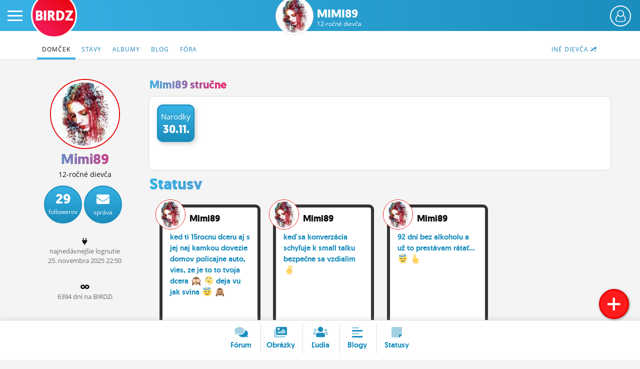

--- FILE ---
content_type: text/html; charset=UTF-8
request_url: https://www.birdz.sk/mimi89
body_size: 8352
content:
<!DOCTYPE html>
<html lang="sk">
<head>
    <meta charset="utf-8">
    <meta http-equiv="X-UA-Compatible" content="IE=edge">
    <meta name="viewport" content="width=device-width, initial-scale=1.0, maximum-scale=1.0, user-scalable=no">
    <title>Mimi89 - Profil  - BIRDZ</title>
    <link rel="apple-touch-icon" sizes="57x57" href="/static/icons/apple-icon-57x57.png">
	<link rel="apple-touch-icon" sizes="60x60" href="/static/icons/apple-icon-60x60.png">
	<link rel="apple-touch-icon" sizes="72x72" href="/static/icons/apple-icon-72x72.png">
	<link rel="apple-touch-icon" sizes="76x76" href="/static/icons/apple-icon-76x76.png">
	<link rel="apple-touch-icon" sizes="114x114" href="/static/icons/apple-icon-114x114.png">
	<link rel="apple-touch-icon" sizes="120x120" href="/static/icons/apple-icon-120x120.png">
	<link rel="apple-touch-icon" sizes="144x144" href="/static/icons/apple-icon-144x144.png">
	<link rel="apple-touch-icon" sizes="152x152" href="/static/icons/apple-icon-152x152.png">
	<link rel="apple-touch-icon" sizes="180x180" href="/static/icons/apple-icon-180x180.png">
	<link rel="icon" type="image/png" sizes="192x192"  href="/static/icons/android-icon-192x192.png">
	<link rel="icon" type="image/png" sizes="32x32" href="/static/icons/favicon-32x32.png">
	<link rel="icon" type="image/png" sizes="96x96" href="/static/icons/favicon-96x96.png">
	<link rel="icon" type="image/png" sizes="16x16" href="/static/icons/favicon-16x16.png">
	<link rel="manifest" href="/manifest.json">
	<meta name="msapplication-TileColor" content="#ffffff">
	<meta name="msapplication-TileImage" content="/static/icons/ms-icon-144x144.png">
	<meta name="theme-color" content="#ffffff">
    <meta name="application-name" content="BIRDZ">
 <link rel="stylesheet" href="/static/css/b2020.css?v=20220224_1202"><!--	<link rel="stylesheet" href="/static/css/b2020.css?v=20220224_1202">-->
	<link rel="stylesheet" href="/static/e1/css/emojione-awesome.css">
	<link rel="stylesheet" href="//cdnjs.cloudflare.com/ajax/libs/animate.css/3.5.2/animate.min.css">
    <link rel="stylesheet" href="//brick.a.ssl.fastly.net/Open+Sans:300,400,700">	
	<link rel="stylesheet" href="https://pro.fontawesome.com/releases/v5.11.2/css/all.css" integrity="sha384-zrnmn8R8KkWl12rAZFt4yKjxplaDaT7/EUkKm7AovijfrQItFWR7O/JJn4DAa/gx" crossorigin="anonymous">  
	<script	src="//code.jquery.com/jquery-3.1.1.min.js" integrity="sha256-hVVnYaiADRTO2PzUGmuLJr8BLUSjGIZsDYGmIJLv2b8=" crossorigin="anonymous"></script>
	
	
	
	<script type="text/javascript">
		window.didomiConfig={app:{logoUrl:'https://www.birdz.sk/static/logo/logo-male.png'},theme:{color:'#4c98c6',linkColor:'#eb0b25'}};
		window.gdprAppliesGlobally=true;(function(){function a(e){if(!window.frames[e]){if(document.body&&document.body.firstChild){var t=document.body;var n=document.createElement("iframe");n.style.display="none";n.name=e;n.title=e;t.insertBefore(n,t.firstChild)}
else{setTimeout(function(){a(e)},5)}}}function e(n,r,o,c,s){function e(e,t,n,a){if(typeof n!=="function"){return}if(!window[r]){window[r]=[]}var i=false;if(s){i=s(e,t,n)}if(!i){window[r].push({command:e,parameter:t,callback:n,version:a})}}e.stub=true;function t(a){if(!window[n]||window[n].stub!==true){return}if(!a.data){return}
var i=typeof a.data==="string";var e;try{e=i?JSON.parse(a.data):a.data}catch(t){return}if(e[o]){var r=e[o];window[n](r.command,r.parameter,function(e,t){var n={};n[c]={returnValue:e,success:t,callId:r.callId};a.source.postMessage(i?JSON.stringify(n):n,"*")},r.version)}}
if(typeof window[n]!=="function"){window[n]=e;if(window.addEventListener){window.addEventListener("message",t,false)}else{window.attachEvent("onmessage",t)}}}e("__tcfapi","__tcfapiBuffer","__tcfapiCall","__tcfapiReturn");a("__tcfapiLocator");(function(e){
  var t=document.createElement("script");t.id="spcloader";t.type="text/javascript";t.async=true;t.src="https://sdk.privacy-center.org/"+e+"/loader.js?target="+document.location.hostname;t.charset="utf-8";var n=document.getElementsByTagName("script")[0];n.parentNode.insertBefore(t,n)})("3247b01c-86d7-4390-a7ac-9f5e09b2e1bd")})();</script>
	
	
	
	
	
	<script src="/static/js/bootstrap.min.js"></script>
	<script src="/static/js/main.js?v=20220224_1202"></script>		
	<link rel="stylesheet" href="/static/plugins/swiper/swiper-bundle.min.css">
	<script src="/static/plugins/swiper/swiper-bundle.min.js"></script>		
	

	<script src="//g.pravda.sk/kreativy/script/googlefc.js?v=20210129" type="application/javascript"></script>
	
	
	
	
	
	<!--[if lt IE 9]>
	<script src="https://cdnjs.cloudflare.com/ajax/libs/html5shiv/3.6.2/html5shiv.js"></script>
	<![endif]-->
</head>

<body>
    <div class="wrapper">

        <div class="sidebar-wrapper">
            <ul class="sidebar-nav">
                <li class="sidebar-search">
                	<form method="get" action="/vyhladavac/" class="search-form">
	                	<input name="query" type="search" placeholder="Hľadaj na BIRDZ" class="search-query">
	                	<button class="search-button"><span class="fas fa-search"> </span></button>
                	</form>                
                </li>
                <li id="sidebar-avatar" class="sidebar-avatar"><a href="/login/" class="sidebar-avatar-img avatar-none">
	                        <img src="/static/img/00.png" alt="neprihlásený" class="sidebar-avatar-img avatar-none">
	                    </a>
	                    <a href="/login/" class="btn btn-primary btn-login-left">Prihlás sa</a></li>
                <!--<li id="sidebar-avatar" class="sidebar-avatar"><a href="/login/" class="sidebar-avatar-img avatar-none"><img src="/static/img/0.png" alt="none" class="sidebar-avatar-img avatar-none"></a></li>-->
                <li><a href="/">Činžiak <span class="fad fa-home"></span></a></li>
                <li><a href="/forum/">Fórum</a></li>
                <li><a href="/nastenka/">Statusy</a></li>
                <li><a href="/blogy/">Blogy</a></li>
                <!--<li><a href="/casak/">Časák</a></li>-->
                <li><a href="/fotky/">Obrázky</a></li>
                <li><a href="/ludia/">Ľudia</a></li>
                <li><a href="/profil/">Môj profil</a></li>
                <li><a href="/nastavenia/">Nastavenia</a></li>
                <li><a href="#" class="roleta">Roleta</a></li>
                <li class="sidebar-logout"><a href="/logout/"><span class="fad fa-sign-out"></span></a></li>
            </ul>
        </div>

        <div id="page" class="page-content-wrapper bg-profile">
	    <div id="header-fixable" class="header-fixable">     
	        <header id="header" class="header">
		        
		        <div class="header-main">
			        <button type="button" id="menu-toggle" class="hamburger is-closed" data-toggle="offcanvas">
	                	<span class="hamb-top"></span>
						<span class="hamb-middle"></span>
						<span class="hamb-bottom"></span>
					</button>
										<span class="button button-set button-more" href="#"><span class="header_user_avatar"><a href="/login/" class="sidebar-avatar-img avatar-none"><img src="/static/img/empty-avatar-.png" alt="neprihlásený" class="sidebar-avatar-img avatar-none"></a></span></span>					<div class="div-more header_user_menu">						<ul>						<li><a href="/login/"><span class="fala"><span class="fad fa-sign-in"></span></span> <em>Prihlásiť sa</em></a></li>						<li><a href="/registracia/" title="Registrácia"><span class="fala"><span class="fad fa-user-plus"></span></span> <em>Registrácia</em></a></li>						<li><a href="/info/" title="O BIRDZi"><span class="fala"><span class="fad fa-info"></span></span> <em>O BIRDZi</em></a></li>						<li><a href="/info/kontakty" title="Kontakt"><span class="fala"><span class="fad fa-phone"></span></span> <em>Kontakt</em></a></li>						</ul>					</div>					
					
											<div class="logos  logos-profile">
						 						<a href="/" class="birdz-logo" title="BIRDZ">BIRDZ</a>&nbsp;<a href="/mimi89/profil/" class="section-avatar" title="Mimi89"><img src="/uploads/_avatar/mi/89/mimi89_2021-8-02-22-44-54_341f570f3bac.jpg.200x200_q85_crop.jpg" alt="Mimi89" class="section-avatar"></a><a href="/mimi89/" class="section-logo" title="Mimi89">Mimi89<br><span class="section-sub">12-ročné dievča</span></a>						
						</div>
					
											
		        </div>
	        </header>
	    </div>	    
        
        
        		    <header class="subnav-header">
						<div class="container container-fluid">
							
							<nav>
								<ul class="nav nav-tabs">
									
									<li class="pull-right"><a href="/profil/dalsiedievca/mimi89"><span class="hidden-xxs">Iné dievča </span><span class="fad fa-random"></span></a></li>


									<li  class="active"><a href="/mimi89/"><span class="hidden-xs">Domček</span><span class="visible-xs"><span class="fad fa-home"></span></span></a></li>
									<li ><a href="/mimi89/statusy/">Stavy</a></li> 
										
									<li ><a href="/mimi89/albumy/">Albumy</a></li> <!-- album/list -> dalsie albumy -->
									<li ><a href="/mimi89/blog/">Blog</a></li>
										
									
										
									<li ><a href="/mimi89/diskusie/">Fóra</a></li> 
									
																	</ul> 
							</nav>
						</div>
					</header>
					
        

		            <main class="main-container container container-fluid clearfix">
	         
                <div class="listing homepage-page listing-msnr listing-forum row"><!--profile-->
	             
	             
	             
	            <div class="sidebar col-lg-15">
					
					<div class="sidebar-left col-lg-3 col-md-3 col-sm-3 hidden-xs">
						
											<div class="sider">
					
					<div class="item item-profile" style="overflow: hidden">
	                    
	                    	<div style="overflow: hidden;position: relative;">
		                    	
		                    	<div class="inner-profile">
												
										
						                	<div class="profile-avatar avatar-girl"><a href="/mimi89/profil"><img src="/uploads/_avatar/mi/89/mimi89_2021-8-02-22-44-54_341f570f3bac.jpg.200x200_q85_crop.jpg" alt="mimi89 fotka" class="profile-avatar avatar-girl"></a></div>
						                	
						                							                	
						                	
						                	
						                	<h1 class="birdzrainbow">Mimi89</h1>
							               
							                <p>12-ročné dievča</p><div class="btns"><a href="#" class="button-circle button-circle10" title="Odberatelia"><strong>29</strong><span class="hidden-sm">followerov</span><span class="visible-sm">foll.</span></a><a href="/login/" class="button-circle" title="Pošli správu"><strong><i class="fas fa-envelope"></i></strong><span>správa</span></a><div class="clear"></div></div><br /><p><span class="fas fa-plug"></span><br /><span class="small-dark">najnedávnejšie&nbsp;lognutie<br />25. <i class="no-italic visible-xs-inline">11.</i><i class="no-italic hidden-xs">novembra</i> 2025 22:50</span></p><br /><p class="regcounter"><span class="fas fa-infinity"></span><br /><span class="small-dark">6394 dní na BIRDZi</span></p><p class="regdater"><span class="fas fa-infinity"></span><br /><span class="small-dark">regnutá od 15. júla 2008</span></p>		
							            
		                    	</div>
		                    </div>
	                    </div>	



					</div>	                
	                </div>
                
                
           	<div class="sidebar-main col-lg-12 col-md-12 col-sm-12 col-xs-15">
	           	
	           		
					<ul class="sider-toplist-dates list-reset">
						<li><h3 class="h3 birdzrainbow">Mimi89 stručne</h3></li>
											</ul>
				    
				    
				    
				    
				    
				    
					<div class="white-page">           	
						                	
				    
				    
				    
							<div id="header_profile" class="item profile-header  visible-xs" style="">
		                    	<div class="inner-blured" style="background: url('/uploads/_avatar/mi/89/mimi89_2021-8-02-22-44-54_341f570f3bac.jpg.200x200_q85_crop.jpg') 0 0 / cover no-repeat;"> </div>
		                    	<div class="inner-profile">
												
										
						                	<div class="profile-avatar avatar-girl"><a href="/mimi89/profil"><img src="/uploads/_avatar/mi/89/mimi89_2021-8-02-22-44-54_341f570f3bac.jpg.200x200_q85_crop.jpg" alt="mimi89 fotka" class="profile-avatar avatar-girl"></a></div>
						                	
						                							                	
						                	
						                	
						                	<h1>Mimi89</h1>
							               
							                <p><span class="small">online 25. <i class="no-italic visible-xs-inline">11.</i><i class="no-italic hidden-xs">novembra</i> 2025 22:50</span></p><a href="#" class="btn1 button-circle button-circle10" title="Odberatelia"><strong>29</strong><span>followerov</span></a><a href="/login/" class="btn2 button-circle" title="Pošli správu"><strong><i class="fas fa-envelope"></i></strong><span>správa</span></a>		
							            
		                    	</div>
		                    </div>	


				    
				    
				    
			<div class="white-page-in">
					
					<div class="profile-badges clearfix"><div class="profile-badge profile-badge2">Narodky <strong>30.11.</strong></div></div><div class="profile-profile-large"><div class="profile-long-enough"></div></div> 
					</div>
					
					
					
			</div>		

				<div class="birdz-slider birdz-slider3  ">
					<ul class="sider-toplist-dates list-reset">
						<li style="width:100%"><a href="/mimi89/statusy"><h3 class="h2 birdzrainbow">Statusy</h3></a></li>
				    </ul>                	 
                	
					<div class="list- list-1">
				    <div class="swiper-container3">  
					  <div class="swiper-wrapper">
					      <div class="swiper-slide"><div class="item status sta_skin1"><a href="/mimi89/status/ked-ti-15rocnu-dceru-aj-s-jej-naj-kamkou-dovezie-domov-policajne-auto-vies-ze-je-to-to-tvoja-dcera-see-no-evil-thinking-deja-vu-jak-svina-o-hear-no-evil-/1275347-status.html" class="text-decoration-none"><div class="slide-inside slide-inside3 bubble speech inner"><div class="article-nick text-left">
				                	<div class="article-avatar avatar-girl"><img src="/static/img/00.png" data-src="/uploads/_avatar/mi/89/mimi89_2021-8-02-22-44-54_341f570f3bac.jpg.200x200_q85_crop.jpg" alt="mimi89 fotka" class="lazyload article-avatar avatar-girl"></div><span class="article-nick-link"><strong>Mimi89</strong></span></div><div class="article-text">ked ti 15rocnu dceru aj s jej naj kamkou dovezie domov policajne auto, vies, ze je to to tvoja dcera  <i class="e1a-see_no_evil e1a-lg"> </i>   <i class="e1a-thinking e1a-lg"> </i>  deja vu jak svina  <i class="e1a-innocent e1a-lg"> </i>   <i class="e1a-hear_no_evil e1a-lg"> </i> </div></div></a></div></div><div class="swiper-slide"><div class="item status sta_skin1"><a href="/mimi89/status/ked-sa-konverzacia-schyluje-k-small-talku-bezpecne-sa-vzdialim-v-/1267607-status.html" class="text-decoration-none"><div class="slide-inside slide-inside3 bubble speech inner"><div class="article-nick text-left">
				                	<div class="article-avatar avatar-girl"><img src="/static/img/00.png" data-src="/uploads/_avatar/mi/89/mimi89_2021-8-02-22-44-54_341f570f3bac.jpg.200x200_q85_crop.jpg" alt="mimi89 fotka" class="lazyload article-avatar avatar-girl"></div><span class="article-nick-link"><strong>Mimi89</strong></span></div><div class="article-text">keď sa konverzácia schyľuje k small talku bezpečne sa vzdialim <i class="e1a-v e1a-lg"> </i> </div></div></a></div></div><div class="swiper-slide"><div class="item status sta_skin1"><a href="/mimi89/status/92-dni-bez-alkoholu-a-uz-to-prestavam-ratat-o-1-/1264863-status.html" class="text-decoration-none"><div class="slide-inside slide-inside3 bubble speech inner"><div class="article-nick text-left">
				                	<div class="article-avatar avatar-girl"><img src="/static/img/00.png" data-src="/uploads/_avatar/mi/89/mimi89_2021-8-02-22-44-54_341f570f3bac.jpg.200x200_q85_crop.jpg" alt="mimi89 fotka" class="lazyload article-avatar avatar-girl"></div><span class="article-nick-link"><strong>Mimi89</strong></span></div><div class="article-text">92 dní bez alkoholu a už to prestávam rátať...  <i class="e1a-innocent e1a-lg"> </i>   <i class="e1a-thumbsup e1a-lg"> </i> </div></div></a></div></div>				      </div>
				      
				      <div class="swiper-button-prev"><div class="swiper-arrow far fa-angle-left"></div></div>
				      <div class="swiper-button-next"><div class="swiper-arrow far fa-angle-right"></div></div>
				    </div>
				    </div>			  
				    			    
				
				  </div>				<div class="birdz-slider birdz-slider3  ">
					<ul class="sider-toplist-dates list-reset">
						<li style="width:100%"><a href="/mimi89/blog"><h3 class="h2 birdzrainbow">Blogy</h3></a></li>
				    </ul>                	 
                	
				    
				    
				    <div class="list- list-1">
				    <div class="swiper-container3">  
					  <div class="swiper-wrapper">
					      <div class="swiper-slide"><div class="item"><a href="/mimi89/blog/diplom/181342-clanok.html" class="text-decoration-none"><div class="slide-inside slide-inside3 inner slide-art slide-blog"><div class="article-text"><strong> Diplom</strong><p><span class="date"><b>@mimi89</b>, 11. <i class="no-italic visible-xs-inline">7.</i><i class="no-italic hidden-xs">júla</i> 2023 22:01</span></p><p> Stála tam a preciťovala ten moment.  Od malička mala takú schopnosť vcítiť sa do hudby,  melódie,...</p></div><span class="paper-shadow"></span></div></a></div></div><div class="swiper-slide"><div class="item"><a href="/mimi89/blog/slnko/181208-clanok.html" class="text-decoration-none"><div class="slide-inside slide-inside3 inner slide-art slide-blog"><div class="article-text"><strong> Slnko</strong><p><span class="date"><b>@mimi89</b>, 7. <i class="no-italic visible-xs-inline">12.</i><i class="no-italic hidden-xs">decembra</i> 2022 13:25</span></p><p> Slnko spí  A ty  V perinách  Hľadáš na oblohe  Svoje slnko  V duši....</p></div><span class="paper-shadow"></span></div></a></div></div><div class="swiper-slide"><div class="item"><a href="/mimi89/blog/spirala/181174-clanok.html" class="text-decoration-none"><div class="slide-inside slide-inside3 inner slide-art slide-blog"><div class="article-text"><strong> Špirála</strong><p><span class="date"><b>@mimi89</b>, 9. <i class="no-italic visible-xs-inline">11.</i><i class="no-italic hidden-xs">novembra</i> 2022 22:35</span></p><p> Celý život bojuje s tým,  že nie je dosť.   - dosť chudá  - dosť...</p></div><span class="paper-shadow"></span></div></a></div></div><div class="swiper-slide"><div class="item"><a href="/mimi89/blog/sebalaska/181170-clanok.html" class="text-decoration-none"><div class="slide-inside slide-inside3 inner slide-art slide-blog"><div class="article-text"><strong> Sebaláska</strong><p><span class="date"><b>@mimi89</b>, 5. <i class="no-italic visible-xs-inline">11.</i><i class="no-italic hidden-xs">novembra</i> 2022 21:08</span></p><p> Láska.   Ktorá je tá pravá?  Tá,  ktorá práve trvá.   Práve vtedy ...</p></div><span class="paper-shadow"></span></div></a></div></div><div class="swiper-slide"><div class="item"><a href="/mimi89/blog/zrkadlo/179866-clanok.html" class="text-decoration-none"><div class="slide-inside slide-inside3 inner slide-art slide-blog"><div class="article-text"><strong> Zrkadlo</strong><p><span class="date"><b>@mimi89</b>, 14. <i class="no-italic visible-xs-inline">9.</i><i class="no-italic hidden-xs">sept.</i> 2020 22:45</span></p><p> Milión dní  úplne iná  tak ďaleko  a pritom blízko.      Hladí...</p></div><span class="paper-shadow"></span></div></a></div></div><div class="swiper-slide"><div class="item"><a href="/mimi89/blog/ked-ti-poviem/78538-clanok.html" class="text-decoration-none"><div class="slide-inside slide-inside3 inner slide-art slide-blog"><div class="article-text"><strong> Keď ti poviem...</strong><p><span class="date"><b>@mimi89</b>, 10. <i class="no-italic visible-xs-inline">11.</i><i class="no-italic hidden-xs">novembra</i> 2009 10:13</span></p><p> Keď ti poviem  že je už koniec starým časom  (poviem ti to nemým hlasom)  všetko...</p></div><span class="paper-shadow"></span></div></a></div></div><div class="swiper-slide"><div class="item"><a href="/mimi89/blog/inak-nic/78326-clanok.html" class="text-decoration-none"><div class="slide-inside slide-inside3 inner slide-art slide-blog"><div class="article-text"><strong> Inak nič...</strong><p><span class="date"><b>@mimi89</b>, 6. <i class="no-italic visible-xs-inline">11.</i><i class="no-italic hidden-xs">novembra</i> 2009 19:30</span></p><p> Uz som dopila asi 205-tu šálku čaju a stále mi neni lepšie... :(  Keby aspoň...  ...</p></div><span class="paper-shadow"></span></div></a></div></div><div class="swiper-slide"><div class="item"><a href="/mimi89/blog/nevera-/53502-clanok.html" class="text-decoration-none"><div class="slide-inside slide-inside3 inner slide-art slide-blog"><div class="article-text"><strong> Nevera.</strong><p><span class="date"><b>@mimi89</b>, 4. <i class="no-italic visible-xs-inline">10.</i><i class="no-italic hidden-xs">októbra</i> 2008 00:20</span></p><p> Medzi nami je priepasť,   ktorú si vykopal TY.   Už nedokážem lietať,   tak,...</p></div><span class="paper-shadow"></span></div></a></div></div><div class="swiper-slide"><div class="item"><a href="/mimi89/blog/kratka-laska/48519-clanok.html" class="text-decoration-none"><div class="slide-inside slide-inside3 inner slide-art slide-blog"><div class="article-text"><strong> Krátka láska</strong><p><span class="date"><b>@mimi89</b>, 18. <i class="no-italic visible-xs-inline">7.</i><i class="no-italic hidden-xs">júla</i> 2008 21:26</span></p><p> Miluješ?  Neverím!  Mňa nie!    Miluješ?  Nemiluj!  Ešte nie.   ...</p></div><span class="paper-shadow"></span></div></a></div></div><div class="swiper-slide"><div class="item"><a href="/mimi89/blog/tvoje-oci/48300-clanok.html" class="text-decoration-none"><div class="slide-inside slide-inside3 inner slide-art slide-blog"><div class="article-text"><strong> Tvoje oči</strong><p><span class="date"><b>@mimi89</b>, 16. <i class="no-italic visible-xs-inline">7.</i><i class="no-italic hidden-xs">júla</i> 2008 00:47</span></p><p> Oči plné túžby,   nekonečného neba žiariacich hviezd.   Sú plné teba,    našich...</p></div><span class="paper-shadow"></span></div></a></div></div> 
						<div class="swiper-slide swiper-slide-noresize"><a class="btn btn-lg" href="/mimi89/blog/"><span class="fa fa-arrow-right"></span> Viac</a></div> 
										      </div>
				      
				      <div class="swiper-button-prev"><div class="swiper-arrow far fa-angle-left"></div></div>
				      <div class="swiper-button-next"><div class="swiper-arrow far fa-angle-right"></div></div>
				    </div>
				    </div>
				    
				    
				
				  </div>				<div class="birdz-slider birdz-slider3  ">
					<ul class="sider-toplist-dates list-reset">
						<li style="width:100%"><a href="/mimi89/albumy"><h3 class="h2 birdzrainbow">Obrázky</h3></a></li>
				    </ul>                	 
                	
				    
					<div class="list- list-1">
				    <div class="swiper-container3">  
					  <div class="swiper-wrapper">
					      <div class="swiper-slide"><div class="item"><a href="/mimi89/obrazok/bez-nazvu/1073249-foto.html" class="text-decoration-none"><div class="slide-inside slide-inside3 inner slide-photo lazyload" style="background: url('/static/img/00.png') center center / cover no-repeat" data-src="/uploads/b2/79/db548e9b4e914f47ac0182366f9a39c7.jpg.200x200_q85_crop.jpg"><div class="article-text"></div></div></a></div></div><div class="swiper-slide"><div class="item"><a href="/mimi89/obrazok/okienko/1071962-foto.html" class="text-decoration-none"><div class="slide-inside slide-inside3 inner slide-photo lazyload" style="background: url('/static/img/00.png') center center / cover no-repeat" data-src="/uploads/b2/79/cac3dd513b324afcaee40be7e0ac7e66.jpg.200x200_q85_crop.jpg"><div class="article-text"><strong> Okienko</strong></div></div></a></div></div><div class="swiper-slide"><div class="item"><a href="/mimi89/obrazok/bez-nazvu/1071034-foto.html" class="text-decoration-none"><div class="slide-inside slide-inside3 inner slide-photo lazyload" style="background: url('/static/img/00.png') center center / cover no-repeat" data-src="/uploads/b2/79/ecaaa59fb10b4d899d4dbeed082ed4d9.jpeg.200x200_q85_crop.jpeg"><div class="article-text"></div></div></a></div></div><div class="swiper-slide"><div class="item"><a href="/mimi89/obrazok/bez-nazvu/1071033-foto.html" class="text-decoration-none"><div class="slide-inside slide-inside3 inner slide-photo lazyload" style="background: url('/static/img/00.png') center center / cover no-repeat" data-src="/uploads/b2/79/80533f26460f4296bd36203f79cebc8e.jpg.200x200_q85_crop.jpg"><div class="article-text"></div></div></a></div></div><div class="swiper-slide"><div class="item"><a href="/mimi89/obrazok/bez-nazvu/1068635-foto.html" class="text-decoration-none"><div class="slide-inside slide-inside3 inner slide-photo lazyload" style="background: url('/static/img/00.png') center center / cover no-repeat" data-src="/uploads/b2/79/20bba67b9af14b04bf8b4436ecd22e31.jpg.200x200_q85_crop.jpg"><div class="article-text"></div></div></a></div></div><div class="swiper-slide"><div class="item"><a href="/mimi89/obrazok/bez-nazvu/1068335-foto.html" class="text-decoration-none"><div class="slide-inside slide-inside3 inner slide-photo lazyload" style="background: url('/static/img/00.png') center center / cover no-repeat" data-src="/uploads/b2/79/1a54c1b3f07e48e1b688dbf0f8ef9fb4.jpg.200x200_q85_crop.jpg"><div class="article-text"></div></div></a></div></div><div class="swiper-slide"><div class="item"><a href="/mimi89/obrazok/dnes-novorocna-turistika-s-2-detmi-4hodky-kracania-super-pocit-potrebovali-sme-to-/1068107-foto.html" class="text-decoration-none"><div class="slide-inside slide-inside3 inner slide-photo lazyload" style="background: url('/static/img/00.png') center center / cover no-repeat" data-src="/uploads/b2/79/f2f6fede52194cd8b7a393fa094ac63c.jpg.200x200_q85_crop.jpg"><div class="article-text"><strong> Dnes novorocna turistika s 2 detmi 4hodky kracania,  super...</strong></div></div></a></div></div><div class="swiper-slide"><div class="item"><a href="/mimi89/obrazok/bez-nazvu/1067947-foto.html" class="text-decoration-none"><div class="slide-inside slide-inside3 inner slide-photo lazyload" style="background: url('/static/img/00.png') center center / cover no-repeat" data-src="/uploads/b2/79/13a2cf35aa184a2787fa3e2dd1fca9de.jpeg.200x200_q85_crop.jpeg"><div class="article-text"></div></div></a></div></div><div class="swiper-slide"><div class="item"><a href="/mimi89/obrazok/juraasku-/1067846-foto.html" class="text-decoration-none"><div class="slide-inside slide-inside3 inner slide-photo lazyload" style="background: url('/static/img/00.png') center center / cover no-repeat" data-src="/uploads/b2/79/1fd78b89849c4a8795504e7c4b57afd9.jpg.200x200_q85_crop.jpg"><div class="article-text"><strong> Juraasku... :)</strong></div></div></a></div></div><div class="swiper-slide"><div class="item"><a href="/mimi89/obrazok/bez-nazvu/1067749-foto.html" class="text-decoration-none"><div class="slide-inside slide-inside3 inner slide-photo lazyload" style="background: url('/static/img/00.png') center center / cover no-repeat" data-src="/uploads/b2/79/46aad9f8308341829a4ba9dd10058066.jpg.200x200_q85_crop.jpg"><div class="article-text"></div></div></a></div></div> 
						<div class="swiper-slide swiper-slide-noresize"><a class="btn btn-lg" href="/mimi89/albumy/"><span class="fa fa-arrow-right"></span> Viac</a></div> 
										      </div>
				      
				      <div class="swiper-button-prev"><div class="swiper-arrow far fa-angle-left"></div></div>
				      <div class="swiper-button-next"><div class="swiper-arrow far fa-angle-right"></div></div>
				    </div>
				    </div>
				    
				    				    
						    
				
				  </div>
		
                    
                    </div>
                    
                      
                </div>   
                    
                </div>
            </main>
            

                                    <footer class="footer clearfix copy">
	            <a href="https://www.birdz.sk/" class="birdz-logo birdz-logo-bottom" title="na začiatok BIRDZu">BIRDZ</a>	            
	            <nav class="footer-menu">
		            <ul>
			            <li><a href="/" title="BIRDZ"><span class="hidden-xs">BIRDZ </span><span class="fad fa-home"></span></a></li>
			            <li><a href="/info/" title="O BIRDZi">O BIRDZ<span class="hidden-xs">i</span></a></li>
			            <li><a href="/info/kontakty/" title="Kontakty">Kontakty</a></li>
			            <li><a href="javascript:Didomi.preferences.show();">Nastavenia súkromia</a></li>
			            <li><a href="/info/pravidla/" title="Pravidlá a pomienky používania, ochrana osobných údajov a iné právne veci">Pravidlá <span class="hidden-xs">používania</span></a></li>
		            </ul>
	            </nav> 
				<div class="footer-copyright">
					Copyright &copy; 2000 - 2024 <a href="//www.ourmedia.sk/" target="_blank">OUR MEDIA SR a.s.</a> a <span class="hidden-sm">jednotliví</span> autori <span class="hidden-sm">používateľského</span> obsahu. <br />
					BIRDZ.SK je portál pre tvorivých a inteligentných mladých ľudí. <span class="hidden-xs">BIRDZ&reg; je registrovaná ochranná známka.</span> 
					<span class="hidden-xs"><br />BIRDZ založil študent <a href="//www.tomasabaffy.com/" target="_blank">Tomáš</a> v roku 2000.	BIRDZ.SK&nbsp;je od&nbsp;roku&nbsp;2008 člen skupiny <a href="//www.ourmedia.sk/" target="_blank">OUR MEDIA SR a.s.</a></span>
					
					
					<br />Birdzuješ cez Chrome 131.0.0.0 na Mac OS X.
					Birdz je slovenský produkt. Vytvorené s láskou &#9829; na Slovensku. 
				</div>  
            </footer>
<script>
$(document).ready(function() {
//init_branding_toggle();  
var brand_timeout = setTimeout(init_branding_toggle, 500);
var brand_timeout2 = setTimeout(init_branding_toggle, 3000);
var brand_timeout3 = setTimeout(init_branding_toggle, 10000);
});
</script>
            		        
	        <div class="floating-button-new">
		        <a href="#" class="button-add" title="Pridaj fórum, obrázok, čokoľvek..."><span class="far fa-plus"></span></a>
				<div class="floating-buttons-add hidden">
					<div class="close-buttons-new"><span class="fas fa-times-circle"></span></div>
					<span class="subnav-title">Pridaj na BIRDZ</span>
					<ul>
						<li><a href="/pridaj/novy-blog/" title="Nový článok do tvojho verejného blogu"><span class="fad fa-align-left"></span> Nový blog</a></li>
						<li><a href="/pridaj/nove-forum/" title="Nová anketa alebo diskusia"><span class="fad fa-comments"></span> Nové fórum</a></li>
						<li><a href="/pridaj/novy-fotoalbum/" title="Nový album a obrázky"><span class="fad fa-images"></span> Nový fotoalbum</a></li>
						<li><a href="/pridaj/novy-obrazok/" title="Nový obrázok do existujúceho albumu"><span class="fad fa-file-image"></span> Nový obrázok</a></li>
						<li><a href="/pridaj/novy-status/" title="Nový status"><span class="fad fa-sticky-note"></span>  Nový status</a></li>
					</ul>
				</div>
	        </div>			
            <footer class="floating">
	            	            <nav class="floating-menu">
		            <ul>
			            <li class="nav-forum "><a href="/forum/"><span class="fad fa-comments"></span> <i>Fórum</i></a></li>
			            <li class="nav-obrazky with-border "><a href="/obrazky/"><span class="fad fa-images"></span> <i>Obrázky</i></a></li>
			            <li class="nav-ludia with-border "><a href="/ludia/"><span class="fad fa-users"></span> <i>Ľudia</i></a></li>
			            <li class="nav-blogy hidden-xs with-border "><a href="/blogy/"><span class="fad fa-align-left"></span> <i>Blogy</i></a></li>
				        <!--<li class="nav-casak hidden-xs with-border "><a href="/casak/"><span class="fad fa-newspaper"></span> <i>Časák</i></a></li>-->
			            <li class="nav-clanky visible-xs-inline-block with-border "><a href="/blogy/"><span class="fad fa-align-left"></span> <i>Články</i></a></li>
			            <li class="nav-nastenka with-border "><a href="/nastenka/"><span class="fad fa-sticky-note"></span> <i>Statusy</i></a></li>
			        </ul>
	            </nav>
			</footer>
</div>
</div>
<div id="roleta" class="roleta_div"><span class="roleta_info">Roleta je špeciálny inkognito mód, ktorým skryješ obsah obrazovky pred samým sebou, alebo inou osobou v tvojej izbe (napr. mama). Roletu odroluješ tak, že na ňu klikneš.</span></div>
<script defer src="/static/js/lazyload.js"></script>
<script type="text/javascript">
$(function() {
    $("img.lazy").lazyload({
        event : "sporty"
    });
});
$(window).bind("load", function() {
    var timeout = setTimeout(function() {
        $("img.lazy").trigger("sporty")
    }, 500);
});	
(function () {
var header = document.querySelector("#header");
var headroom = new Headroom(header, {
    tolerance: {
        down: 10,
        up: 20
    },
    offset: 25
	});
headroom.init();
})();

</script>
<!-- (C)2000-2014 Gemius SA - gemiusAudience / birdz.sk / webky.profil -->
<script type="text/javascript">
<!--//--><![CDATA[//><!--
var pp_gemius_identifier = 'B3Ob8uOirMBzxsWeGhWnHbR2Ld7WbY9cfdpPUabmccz.l7';

var pp_gemius_use_cmp = true;
var pp_gemius_cmp_timeout = 30e3;

// lines below shouldn't be edited
function gemius_pending(i) { window[i] = window[i] || function() {var x = window[i+'_pdata'] = window[i+'_pdata'] || []; x[x.length]=arguments;};};
gemius_pending('gemius_hit'); gemius_pending('gemius_event'); gemius_pending('pp_gemius_hit'); gemius_pending('pp_gemius_event');
(function(d,t) {try {var gt=d.createElement(t),s=d.getElementsByTagName(t)[0],l='http'+((location.protocol=='https:')?'s':''); gt.setAttribute('async','async');
gt.setAttribute('defer','defer'); gt.src=l+'://gask.hit.gemius.pl/xgemius.js'; s.parentNode.insertBefore(gt,s);} catch (e) {}})(document,'script');
//--><!]]>
</script>


<!-- Google tag (gtag.js) -->
<script async src="https://www.googletagmanager.com/gtag/js?id=G-BSR8F9R77T"></script>
<script>
  window.dataLayer = window.dataLayer || [];
  function gtag(){dataLayer.push(arguments);}
  gtag('js', new Date());

  gtag('config', 'G-BSR8F9R77T');
</script>

<a href="https://www.toplist.sk/" target="_top"><img src="https://toplist.sk/dot.asp?id=1022905" border="0" alt="" width="1" height="1" style="opacity: 0"/></a>

<!-- footer_default -->
<!-- monitoring is ok -->
</body>
</html>

--- FILE ---
content_type: application/javascript; charset=utf-8
request_url: https://fundingchoicesmessages.google.com/f/AGSKWxUQPAzTq96_EGDbU3zcIejMfjpiJXMXfajN-M0y9Br6pFLUU5RIRsDXJii_nG4cEZFDPMtt6JjwEgMJPuy_-m1eYDbNYVQhSd8So8MPZuRobef5W2JG3psTn-wZn3bLQgOTemp-zA==?fccs=W251bGwsbnVsbCxudWxsLG51bGwsbnVsbCxudWxsLFsxNzY4NTg2NDUzLDUzOTAwMDAwMF0sbnVsbCxudWxsLG51bGwsW251bGwsWzcsNl0sbnVsbCxudWxsLG51bGwsbnVsbCxudWxsLG51bGwsbnVsbCxudWxsLG51bGwsM10sImh0dHBzOi8vd3d3LmJpcmR6LnNrL21pbWk4OSIsbnVsbCxbWzgsIk05bGt6VWFaRHNnIl0sWzksImVuLVVTIl0sWzE2LCJbMSwxLDFdIl0sWzE5LCIyIl0sWzE3LCJbMF0iXSxbMjQsIiJdLFsyOSwiZmFsc2UiXV1d
body_size: 110
content:
if (typeof __googlefc.fcKernelManager.run === 'function') {"use strict";this.default_ContributorServingResponseClientJs=this.default_ContributorServingResponseClientJs||{};(function(_){var window=this;
try{
var np=function(a){this.A=_.t(a)};_.u(np,_.J);var op=function(a){this.A=_.t(a)};_.u(op,_.J);op.prototype.getWhitelistStatus=function(){return _.F(this,2)};var pp=function(a){this.A=_.t(a)};_.u(pp,_.J);var qp=_.Zc(pp),rp=function(a,b,c){this.B=a;this.j=_.A(b,np,1);this.l=_.A(b,_.Nk,3);this.F=_.A(b,op,4);a=this.B.location.hostname;this.D=_.Dg(this.j,2)&&_.O(this.j,2)!==""?_.O(this.j,2):a;a=new _.Og(_.Ok(this.l));this.C=new _.bh(_.q.document,this.D,a);this.console=null;this.o=new _.jp(this.B,c,a)};
rp.prototype.run=function(){if(_.O(this.j,3)){var a=this.C,b=_.O(this.j,3),c=_.dh(a),d=new _.Ug;b=_.fg(d,1,b);c=_.C(c,1,b);_.hh(a,c)}else _.eh(this.C,"FCNEC");_.lp(this.o,_.A(this.l,_.Ae,1),this.l.getDefaultConsentRevocationText(),this.l.getDefaultConsentRevocationCloseText(),this.l.getDefaultConsentRevocationAttestationText(),this.D);_.mp(this.o,_.F(this.F,1),this.F.getWhitelistStatus());var e;a=(e=this.B.googlefc)==null?void 0:e.__executeManualDeployment;a!==void 0&&typeof a==="function"&&_.Qo(this.o.G,
"manualDeploymentApi")};var sp=function(){};sp.prototype.run=function(a,b,c){var d;return _.v(function(e){d=qp(b);(new rp(a,d,c)).run();return e.return({})})};_.Rk(7,new sp);
}catch(e){_._DumpException(e)}
}).call(this,this.default_ContributorServingResponseClientJs);
// Google Inc.

//# sourceURL=/_/mss/boq-content-ads-contributor/_/js/k=boq-content-ads-contributor.ContributorServingResponseClientJs.en_US.M9lkzUaZDsg.es5.O/d=1/exm=ad_blocking_detection_executable,kernel_loader,loader_js_executable/ed=1/rs=AJlcJMzanTQvnnVdXXtZinnKRQ21NfsPog/m=cookie_refresh_executable
__googlefc.fcKernelManager.run('\x5b\x5b\x5b7,\x22\x5b\x5bnull,\\\x22birdz.sk\\\x22,\\\x22AKsRol-EIngOLhHmVo8Ty9jzk7g83R68vOVq_PkV51PXZifKdYiexx7rNn7NkzMCHSnny9LozFS7-gXzDotiZRnm5wOGW31vlpUDk_E6yaCJt4c9apGCUvkx7O3ewM-HmtjJahLn-6tqg7XbMReHWt3OHqFGvTL9Pg\\\\u003d\\\\u003d\\\x22\x5d,null,\x5b\x5bnull,null,null,\\\x22https:\/\/fundingchoicesmessages.google.com\/f\/AGSKWxWIC93GNSPyFMOmUt-yklXEa19MuTkdlPY9XO5ui-MtXo1pp1d6qY0lXmaXOZkmaEd3BCVnDk88dC4ixlqlb0g5rYLEjjCXDoJHKsTskfItd4TpCP5Gwk2-4_vxRxe4KnAbc1uz9Q\\\\u003d\\\\u003d\\\x22\x5d,null,null,\x5bnull,null,null,\\\x22https:\/\/fundingchoicesmessages.google.com\/el\/AGSKWxXeFvzdZ9OtFY_8geRbcFTff2YmBOhHArOIT5ySt9-kKf9RnSz9hORWiXuBEtohoiXgWkHRuBdB8uhpO6n45ld5NhKkUztJ0s8JFEjZ0kwsM0qZ-z_kVoMcde1XBoyvSI70Xqedvw\\\\u003d\\\\u003d\\\x22\x5d,null,\x5bnull,\x5b7,6\x5d,null,null,null,null,null,null,null,null,null,3\x5d\x5d,\x5b2,1\x5d\x5d\x22\x5d\x5d,\x5bnull,null,null,\x22https:\/\/fundingchoicesmessages.google.com\/f\/AGSKWxWw1w4BpXqehbqGU9cFgJIzbie4Yz-UpNjfeFgAFhJUkepwZGeNlXQOFQuO7pnJ_-ZnDSJBkXyZsYeiAM7ZVW12wKVGbK90S_DDS2g4T93n-KjWobQZPXJbOBLsdS8MzgTlPbzrCA\\u003d\\u003d\x22\x5d\x5d');}

--- FILE ---
content_type: image/svg+xml
request_url: https://www.birdz.sk/static/e1/svg/270c.svg
body_size: 2112
content:
<svg xmlns="http://www.w3.org/2000/svg" viewBox="0 0 64 64" enable-background="new 0 0 64 64"><path d="m37.3 31.9c-.5 2.2.9 4.5 3.2 5 2.3.5 4.6-.9 5.1-3.1l6.1-26.2c.5-2.2-.9-4.5-3.2-5-2.3-.5-4.6.9-5.1 3.1l-6.1 26.2" fill="#ffdd67"/><path d="m38.9 35.6c2.4.5 4.6-.9 5.2-3.1l6.1-26.2c.3-1.2 0-2.4-.7-3.3 2.1.9 2.8 2.7 2.4 4.7l-6.1 26.2c-.5 2.2-2.8 3.7-5.1 3.1-1.1-.2-1.9-.8-2.5-1.6.1 0 .4.1.7.2" fill="#eba352"/><g fill="#ffdd67"><path d="m45.2 34.5c0 0-8.7-8.6-24.1-4.3 0 0-9.1 1.6-8.6 6.2 0 0-.3 11.4 3.6 18.2 5.9 10.1 28.6 11.7 34.3-7 1.2-3.7.3-13.7-5.2-13.1"/><path d="m29.7 33.4c.4 2.3 2.7 3.7 5 3.3 2.3-.4 3.9-2.6 3.5-4.9l-5-26.4c-.4-2.3-2.7-3.7-5-3.3-2.3.4-3.9 2.6-3.4 4.9l4.9 26.4"/></g><path d="m32.6 36.1c2.4-.4 3.9-2.6 3.5-4.9l-5-26.4c-.3-1.2-1.1-2.2-2.1-2.8 2.2 0 3.8 1.4 4.2 3.4l5 26.4c.4 2.3-1.1 4.5-3.4 4.9-1.1.2-2.1 0-3-.5.2 0 .5 0 .8-.1" fill="#eba352"/><g fill="#ffdd67"><path d="m12 32.1c-.3-2.3 1.4-4.4 3.8-4.7h.1c2.3-.2 4.5 1.4 4.7 3.8l.7 6.5c.3 2.3-1.4 4.4-3.8 4.7h-.1c-2.4.2-4.5-1.4-4.7-3.8l-.7-6.5"/><path d="m20.1 27.4c-.3-2.3 1.4-4.4 3.8-4.7h.1c2.4-.2 4.5 1.4 4.7 3.8l.7 6.5c.3 2.3-1.4 4.4-3.8 4.7h-.1c-2.4.2-4.5-1.4-4.7-3.8l-.7-6.5"/></g><g fill="#eba352"><path d="m16.1 41c2.4-.3 4-2.3 3.8-4.7l-.7-6.5c-.1-.6-.4-1.3-.7-1.9 1.5.7 2 1.9 2.2 3.3l.7 6.5c.3 2.3-1.4 4.4-3.7 4.6-1.7.2-3.3-.7-4.1-2 .6.5 1.5.8 2.5.7"/><path d="m24.1 36.3c2.4-.3 4.1-2.3 3.8-4.6l-.7-6.5c-.1-.6-.4-1.4-.7-1.9 1.4.8 2 2 2.2 3.4l.7 6.5c.3 2.3-1.4 4.3-3.8 4.6h-.1c-1.7.2-3.3-.7-4.1-2 .8.4 1.7.6 2.7.5"/><path d="m41.4 40.8c-4.8-2.3-15.7 1.7-13.5 11.7 0-10.4 9.4-12.2 13.5-11.7"/><path d="m39.6 30.5c-3.5-2.1-4.1 1.2-10 1.4-2.6.1-3.7 5.4.2 7.3 5.4 2.7 5.8-1.1 7.2.4 1.4 1.6 2.7 1.9 3.9 3.7.9 1.3 7.6-.7 8.3-3.4 1.3-5.3-4.2-6.1-9.6-9.4"/></g><path d="m40 31.4c-3.6-2.1-4.3 1.2-10.4 1.4-2.7.1-3.9 5.6.2 7.6 5.6 2.8 6.1-1.2 7.4.4 1.5 1.6 2.8 2 4.1 3.9.9 1.4-1.5 6.6-1.5 6.6s6.9 4.9 8.3 2.1c2.6-5.2 1.9-9.2 1.8-12.2-.2-7.1-4.2-6.4-9.9-9.8" fill="#ffdd67"/><g fill="#eba352"><path d="m46.9 34.9c3.8 1.8 3.6 11.7.8 16.5-7.1 11.9-22.7 11.7-30 5.3 6.8 7.3 23.4 8 31.1-4.3 3.1-4.9 4.1-16.3-1.9-17.5"/><path d="m40.5 44.8c.3.4.2 1.2.1 2.1.4-1.4.7-2.8.3-3.4-1.2-1.9-1.9-2.3-3.4-3.9-1.4-1.5-1.8 2.4-7.4-.4-2.1-1-2.8-3-2.6-4.7-.8 1.8-.4 4.6 2.3 6 5.6 2.8 6.1-1.2 7.4.4 1.4 1.6 2.1 2 3.3 3.9"/></g></svg>

--- FILE ---
content_type: image/svg+xml
request_url: https://www.birdz.sk/static/e1/svg/1f649.svg
body_size: 1250
content:
<svg xmlns="http://www.w3.org/2000/svg" viewBox="0 0 64 64" enable-background="new 0 0 64 64"><path d="m54 27.6c0-8.6-4.7-14-11.3-16.8 1.1-.6 1.8-.9 1.8-.9-3.1-1.1-5.7-1.8-8-2.1 1.2-1 2-1.3 2-1.3-19.2-3-28.5 9.8-28.5 21.1 0 2.3.6 4.4 1.5 6.4-1 2-1.5 4.2-1.5 6.4 0 9.7 9.9 17.6 22 17.6 12.1 0 22-7.9 22-17.6 0-2.3-.6-4.4-1.5-6.4.9-2 1.5-4.2 1.5-6.4" fill="#89664c"/><path d="m51 28.2c0-17-19-6.2-19-6.2s-19-10.8-19 6.2c0 4.7 2.8 9 7.1 11.7-1.3 1.7-2 3.6-2 5.7 0 6.1 6.2 11 13.9 11 7.7 0 13.9-4.9 13.9-11 0-2.1-.7-4-2-5.7 4.3-2.7 7.1-7 7.1-11.7" fill="#e0ac7e"/><g fill="#3b302a"><path d="m35.1 38.7c0 1.1-.4 2.1-1 2.1s-1-.9-1-2.1c0-1.1.4-2.1 1-2.1s1 1 1 2.1"/><path d="m30.9 38.7c0 1.1-.4 2.1-1 2.1s-1-.9-1-2.1c0-1.1.4-2.1 1-2.1s1 1 1 2.1"/></g><g fill="#89664c"><path d="m51.1 40.5l-1.8 21.5h12.7c-4-12-2.9-22.4-2.9-22.4l-8 .9"/><path d="m12.9 40.5l1.8 21.5h-12.7c4-12 2.9-22.4 2.9-22.4l8 .9"/></g><g fill="#ffd6bb"><path d="m58.4 26.1c-1.7-4.5-4.8-8.2-6.1-6.3-1.2 1.8.1 2-.4 4-1 4.1 1.3 8.2.5 10.1-4.7 11.6 1.3 12.6 3.6 11.6 4.7-1.9 4.4-14.1 2.4-19.4"/><path d="m5.6 26.1c1.7-4.5 4.8-8.2 6.1-6.3 1.2 1.8-.1 2 .4 4 1 4.1-1.3 8.2-.5 10.1 4.7 11.6-1.3 12.6-3.6 11.6-4.7-1.9-4.4-14.1-2.4-19.4"/></g><g fill="#3b302a"><path d="m41.8 44.3c1.4 1.2-2.9 6.9-9.8 7-6.9 0-11.3-5.8-9.8-7 .4-.3 5.2.9 9.8.9 4.7 0 9.5-1.2 9.8-.9"/><ellipse cx="40.7" cy="31.3" rx="3.5" ry="4.5"/><ellipse cx="23.3" cy="31.3" rx="3.5" ry="4.5"/></g></svg>

--- FILE ---
content_type: application/javascript; charset=utf-8
request_url: https://fundingchoicesmessages.google.com/f/AGSKWxWnSt_9-djM8OIgDz6aXndJo-QOjdEcJKySqNtv6Ae5t85ldZW2DaebdUK5bRWbSWrnn8HMH-bTyhQV3Q3kgCfOkVSAZ4O6CMwaYmUFnFVCNQBDcSATEcgI8mdo7DdiRSQ__GaTvaf7x1M_ZXqX5VgMSvnN-6X0G4lO--wpoJX4Z0A4PPIhk4VZu3H9/_/adscontent2./smalladblockbg-/stickyad./ajax-advert-.adru.
body_size: -1291
content:
window['c666f738-e502-402d-917b-17e8d5336377'] = true;

--- FILE ---
content_type: image/svg+xml
request_url: https://www.birdz.sk/static/e1/svg/1f648.svg
body_size: 1611
content:
<svg xmlns="http://www.w3.org/2000/svg" viewBox="0 0 64 64" enable-background="new 0 0 64 64"><ellipse cx="53.8" cy="33" rx="8.2" ry="8.2" fill="#89664c"/><ellipse cx="53.8" cy="33" rx="5.4" ry="5.4" fill="#ffc5d3"/><ellipse cx="10.2" cy="33" rx="8.2" ry="8.2" fill="#89664c"/><ellipse cx="10.2" cy="33" rx="5.4" ry="5.4" fill="#ffc5d3"/><g fill="#89664c"><path d="m43.4 10.8c1.1-.6 1.9-.9 1.9-.9-3.2-1.1-6-1.8-8.5-2.1 1.3-1 2.1-1.3 2.1-1.3-20.4-2.9-30.1 9-30.1 19.5h46.4c-.7-7.4-4.8-12.4-11.8-15.2"/><path d="m55.3 27.6c0-9.7-10.4-17.6-23.3-17.6-12.9 0-23.3 7.9-23.3 17.6 0 2.3.6 4.4 1.6 6.4-1 2-1.6 4.2-1.6 6.4 0 9.7 10.4 17.6 23.3 17.6 12.9 0 23.3-7.9 23.3-17.6 0-2.3-.6-4.4-1.6-6.4 1-2 1.6-4.2 1.6-6.4"/></g><path d="m52 28.2c0-16.9-20-6.1-20-6.1s-20-10.8-20 6.1c0 4.7 2.9 9 7.5 11.7-1.3 1.7-2.1 3.6-2.1 5.7 0 6.1 6.6 11 14.7 11 8.1 0 14.7-4.9 14.7-11 0-2.1-.8-4-2.1-5.7 4.4-2.7 7.3-7 7.3-11.7" fill="#e0ac7e"/><g fill="#3b302a"><path d="m35.1 38.7c0 1.1-.4 2.1-1 2.1s-1-.9-1-2.1c0-1.1.4-2.1 1-2.1s1 1 1 2.1"/><path d="m30.9 38.7c0 1.1-.4 2.1-1 2.1s-1-.9-1-2.1c0-1.1.4-2.1 1-2.1s1 1 1 2.1"/><ellipse transform="matrix(.9608-.2772.2772.9608-11.8674 12.1398)" cx="37" cy="48" rx="4.5" ry="2.7"/></g><path d="M9.3,32.6L2,62h11.9c-1.6-7.7,4-21,4-21L9.3,32.6z" fill="#89664c"/><path d="m15.7 24.9c0 0 4.9-4.5 9.5-3.9 2.3.3-7.1 7.6-7.1 7.6s9.7-8.2 11.7-5.6c1.8 2.3-8.9 9.8-8.9 9.8s10-8.1 9.6-4.6c-.3 3.8-7.9 12.8-12.5 13.8-6.6 1.3-11.8-2.9-8.3-17.5 1.8-7.4 3.5.8 6 .4" fill="#ffd6bb"/><path d="M54.7,32.6L62,62H50.1c1.6-7.7-4-21-4-21L54.7,32.6z" fill="#89664c"/><path d="m48.3 24.9c0 0-4.9-4.5-9.5-3.9-2.3.3 7.1 7.6 7.1 7.6s-9.7-8.2-11.7-5.6c-1.8 2.3 8.9 9.8 8.9 9.8s-10-8.1-9.7-4.6c.4 3.8 8 12.8 12.6 13.8 6.6 1.3 11.8-2.9 8.3-17.5-1.8-7.4-3.5.8-6 .4" fill="#ffd6bb"/></svg>

--- FILE ---
content_type: image/svg+xml
request_url: https://www.birdz.sk/static/e1/svg/1f607.svg
body_size: 745
content:
<svg xmlns="http://www.w3.org/2000/svg" viewBox="0 0 64 64" enable-background="new 0 0 64 64"><path d="M61,33c0,16-13,29-29,29C16,62,3,49,3,33C3,17,16,4,32,4C48,4,61,17,61,33z" fill="#ffdd67"/><g fill="#664e27"><path d="m28.6 34.4c-1.8-4.9-4.5-7.4-7.2-7.4-2.7 0-5.4 2.5-7.2 7.4-.2.5.7 1.4 1.2.9 1.7-1.8 3.8-2.6 6-2.6 2.2 0 4.3.7 6 2.6.5.5 1.4-.4 1.2-.9"/><path d="m49.8 34.4c-1.8-4.9-4.5-7.4-7.2-7.4-2.7 0-5.4 2.5-7.2 7.4-.2.5.7 1.4 1.2.9 1.7-1.8 3.8-2.6 6-2.6 2.2 0 4.3.7 6 2.6.4.5 1.4-.4 1.2-.9"/><path d="m44.2 42.2c-7.8 5.5-16.5 5.4-24.3 0-.9-.7-1.8.5-1.1 1.5 2.4 3.9 7.2 7.4 13.3 7.4 6.1 0 10.9-3.5 13.3-7.4.5-1-.3-2.1-1.2-1.5"/></g><path d="m54.3 7.2c-.5-4.2-8.4-6.4-25.8-4.6-16.3 1.8-24.6 5.7-24.2 9.8.7 6.4 12.2 8.6 26 7.1 13.8-1.4 24.6-5.9 24-12.3m-24.7 5.4c-9.2 1-16.9.4-17-1.2-.1-.6.9-1.2 2.5-1.9 4.7-3.4 10.6-5.5 16.9-5.5 4.5 0 8.8 1 12.6 2.9.9.3 1.4.6 1.4 1 .2 1.5-7.2 3.7-16.4 4.7" fill="#4aa9ff"/></svg>